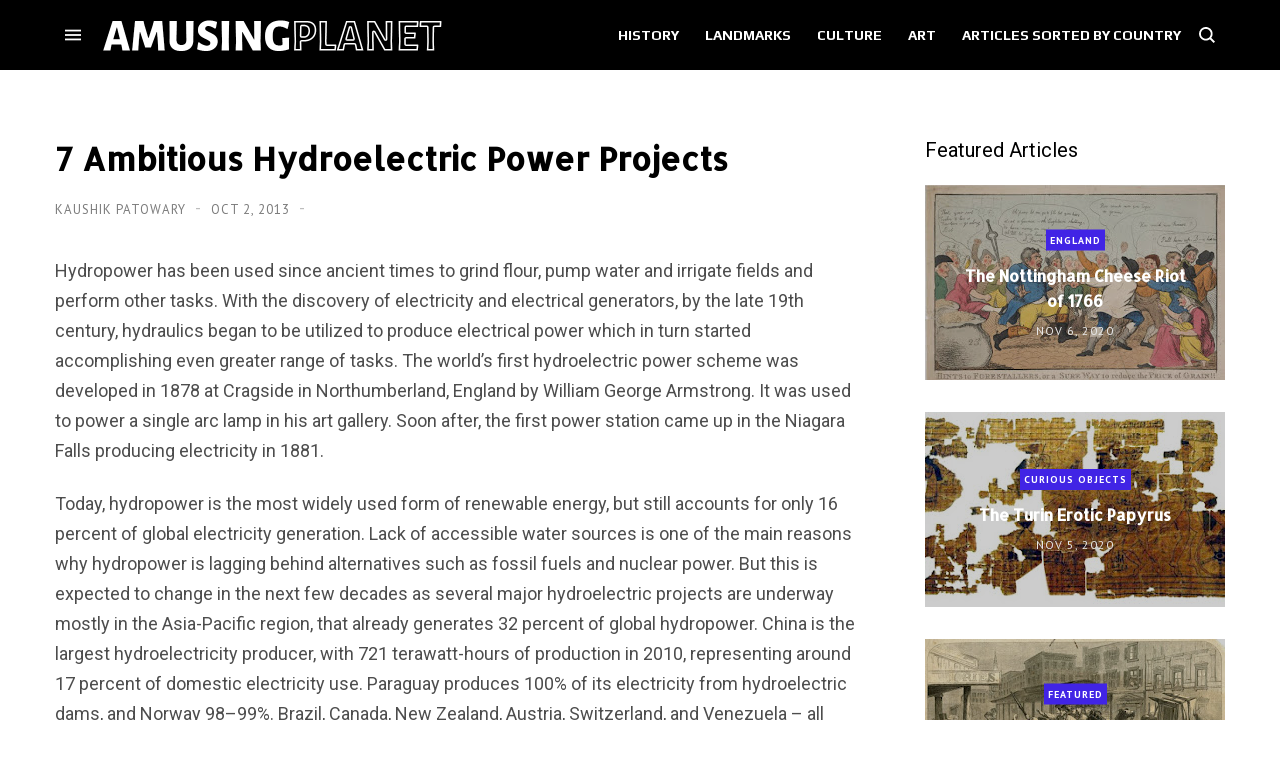

--- FILE ---
content_type: text/javascript; charset=UTF-8
request_url: https://www.blogger.com/feeds/8890523669575867377/posts/summary/-/Featured?alt=json&max-results=3&callback=jQuery3500789732429883256_1769652721599&_=1769652721600
body_size: 4585
content:
// API callback
jQuery3500789732429883256_1769652721599({"version":"1.0","encoding":"UTF-8","feed":{"xmlns":"http://www.w3.org/2005/Atom","xmlns$openSearch":"http://a9.com/-/spec/opensearchrss/1.0/","xmlns$blogger":"http://schemas.google.com/blogger/2008","xmlns$georss":"http://www.georss.org/georss","xmlns$gd":"http://schemas.google.com/g/2005","xmlns$thr":"http://purl.org/syndication/thread/1.0","id":{"$t":"tag:blogger.com,1999:blog-8890523669575867377"},"updated":{"$t":"2026-01-29T05:40:31.303+05:30"},"category":[{"term":"Landmarks"},{"term":"History"},{"term":"USA"},{"term":"Natural Wonders"},{"term":"Art \u0026 Design"},{"term":"England"},{"term":"Photography"},{"term":"Featured"},{"term":"News \u0026 Events"},{"term":"Animals"},{"term":"Culture"},{"term":"France"},{"term":"Germany"},{"term":"China"},{"term":"Russia"},{"term":"Italy"},{"term":"Japan"},{"term":"Australia"},{"term":"Architecture"},{"term":"War"},{"term":"Bridge"},{"term":"India"},{"term":"Railway"},{"term":"Island"},{"term":"Lakes"},{"term":"Canada"},{"term":"Towns"},{"term":"Curious Objects"},{"term":"Spain"},{"term":"Trees"},{"term":"Soviet Union"},{"term":"Festival"},{"term":"Religious Places"},{"term":"Aviation"},{"term":"Museum"},{"term":"Netherlands"},{"term":"Caves"},{"term":"Disaster"},{"term":"Scotland"},{"term":"Not Amusing"},{"term":"Public Art"},{"term":"House"},{"term":"Hotel"},{"term":"Monument"},{"term":"Engineering"},{"term":"New Zealand"},{"term":"Ship"},{"term":"Medicine"},{"term":"Space"},{"term":"Sports"},{"term":"Nuclear"},{"term":"Volcano"},{"term":"Automobiles"},{"term":"Cemetery"},{"term":"Church"},{"term":"Egypt"},{"term":"Prehistoric"},{"term":"Waterfalls"},{"term":"Turkey"},{"term":"Ireland"},{"term":"Plants"},{"term":"Blast from the past"},{"term":"Sweden"},{"term":"Greece"},{"term":"Austria"},{"term":"Beach"},{"term":"Iceland"},{"term":"Peru"},{"term":"Poland"},{"term":"Shipwreck"},{"term":"Brazil"},{"term":"Crime"},{"term":"Restaurant"},{"term":"Roman"},{"term":"Switzerland"},{"term":"mines"},{"term":"Iran"},{"term":"Mexico"},{"term":"Norway"},{"term":"Denmark"},{"term":"Tower"},{"term":"Amusement Park"},{"term":"Birds"},{"term":"Fort"},{"term":"Memorial"},{"term":"Road"},{"term":"Belgium"},{"term":"Models"},{"term":"River"},{"term":"Science \u0026 Research"},{"term":"Argentina"},{"term":"Sculpture"},{"term":"South Africa"},{"term":"Street Art"},{"term":"Chile"},{"term":"Industrial"},{"term":"Nazi"},{"term":"Crater"},{"term":"Czech Republic"},{"term":"Iraq"},{"term":"Israel"},{"term":"Lighthouse"},{"term":"Portugal"},{"term":"Books"},{"term":"Indonesia"},{"term":"Statue"},{"term":"Tunnel"},{"term":"Desert"},{"term":"Maps"},{"term":"Prison"},{"term":"South Korea"},{"term":"Atmospheric"},{"term":"Borders"},{"term":"Military"},{"term":"Mummy"},{"term":"Parks"},{"term":"Tomb"},{"term":"Castle"},{"term":"Hoax"},{"term":"Hungary"},{"term":"Namibia"},{"term":"Thailand"},{"term":"Ukraine"},{"term":"Village"},{"term":"Wales"},{"term":"Antarctica"},{"term":"Bolivia"},{"term":"Philippines"},{"term":"Submarine"},{"term":"Forest"},{"term":"Fossils"},{"term":"Garden"},{"term":"Palace"},{"term":"Taiwan"},{"term":"Temple"},{"term":"Underwater"},{"term":"Vietnam"},{"term":"Wall"},{"term":"British Overseas Territories"},{"term":"City"},{"term":"Ecuador"},{"term":"Glacier"},{"term":"Myanmar"},{"term":"Ocean"},{"term":"Romania"},{"term":"Astronomy"},{"term":"Bunker"},{"term":"Colombia"},{"term":"Croatia"},{"term":"Flowers"},{"term":"Kenya"},{"term":"Morocco"},{"term":"Saudi Arabia"},{"term":"Fishing"},{"term":"Food"},{"term":"Grave"},{"term":"Greenland"},{"term":"Kazakhstan"},{"term":"Library"},{"term":"Rocket"},{"term":"Announcement"},{"term":"Canyon"},{"term":"Estonia"},{"term":"Ethiopia"},{"term":"Mountain"},{"term":"Singapore"},{"term":"UAE"},{"term":"Bulgaria"},{"term":"Canal"},{"term":"Finland"},{"term":"Hot Spring"},{"term":"Malaysia"},{"term":"Pakistan"},{"term":"Pyramid"},{"term":"Spa"},{"term":"Stadium"},{"term":"Swimming pool"},{"term":"Fountain"},{"term":"Geology"},{"term":"Georgia"},{"term":"Gorge"},{"term":"Ice"},{"term":"Market"},{"term":"Meteorite"},{"term":"Movie Sets"},{"term":"Radio"},{"term":"Serbia"},{"term":"Syria"},{"term":"Tanzania"},{"term":"Algeria"},{"term":"Body Parts"},{"term":"Dam"},{"term":"Geography"},{"term":"Jordan"},{"term":"Lebanon"},{"term":"Madagascar"},{"term":"Mongolia"},{"term":"Rock Art"},{"term":"Tibet"},{"term":"Underground"},{"term":"Venezuela"},{"term":"Walkway"},{"term":"Afghanistan"},{"term":"Cambodia"},{"term":"Caribbean"},{"term":"Cloud"},{"term":"Earthquake"},{"term":"Fence"},{"term":"Geyser"},{"term":"Ghana"},{"term":"Ghosttown"},{"term":"Libya"},{"term":"Slovakia"},{"term":"Sri Lanka"},{"term":"Street"},{"term":"Theater"},{"term":"Tunisia"},{"term":"UFO"},{"term":"Well"},{"term":"computers"},{"term":"Alleys"},{"term":"Bahamas"},{"term":"Bosnia and Herzegovina"},{"term":"Chad"},{"term":"Farm"},{"term":"Faroe Islands"},{"term":"Fashion"},{"term":"Geoglyph"},{"term":"Graffiti"},{"term":"Guatemala"},{"term":"Hedges"},{"term":"Mali"},{"term":"Mannequin"},{"term":"Mauritania"},{"term":"Nepal"},{"term":"Ritual"},{"term":"Senegal"},{"term":"Solar"},{"term":"Television"},{"term":"Weather"},{"term":"Aqueduct"},{"term":"Azerbaijan"},{"term":"Bahrain"},{"term":"Botswana"},{"term":"Burkina Faso"},{"term":"Causeway"},{"term":"Clock"},{"term":"Community"},{"term":"Hospital"},{"term":"Jamaica"},{"term":"Latvia"},{"term":"Malta"},{"term":"Micronesia"},{"term":"Mosque"},{"term":"Niger"},{"term":"Nigeria"},{"term":"North Korea"},{"term":"Oasis"},{"term":"Observatory"},{"term":"Sand Dune"},{"term":"Self-built"},{"term":"Sinkholes"},{"term":"Slovenia"},{"term":"Staircase"},{"term":"Sudan"},{"term":"Telegraphy"},{"term":"Uganda"},{"term":"Uruguay"},{"term":"Vanuatu"},{"term":"Wetland"},{"term":"Windmills"},{"term":"Yemen"},{"term":"Albania"},{"term":"Bangladesh"},{"term":"Belize"},{"term":"Bhutan"},{"term":"Boatlift"},{"term":"Cuba"},{"term":"Dominican Republic"},{"term":"Exhibition"},{"term":"Guns"},{"term":"Highway"},{"term":"Industry"},{"term":"Laos"},{"term":"Legal"},{"term":"Lithuania"},{"term":"Mills"},{"term":"Moldova"},{"term":"Monastery"},{"term":"Mozambique"},{"term":"Oman"},{"term":"Paraguay"},{"term":"Promoted"},{"term":"Qatar"},{"term":"Quarry"},{"term":"Religion"},{"term":"Reservoir"},{"term":"School"},{"term":"Technology"},{"term":"Trash"},{"term":"Uzbekistan"},{"term":"Zimbabwe"},{"term":"Aquarium"},{"term":"Belarus"},{"term":"Bonfire"},{"term":"Burial Mounds"},{"term":"Costa Rica"},{"term":"Cyprus"},{"term":"Democratic Republic of Congo"},{"term":"Elevator"},{"term":"Fruits"},{"term":"Gabon"},{"term":"Kyrgyzstan"},{"term":"Lagoon"},{"term":"Land Art"},{"term":"Language"},{"term":"Mauritius"},{"term":"Micronation"},{"term":"Optical"},{"term":"Outer Space"},{"term":"Palau"},{"term":"Panama"},{"term":"Papua New Guinea"},{"term":"Pier"},{"term":"Sewer"},{"term":"South Sudan"},{"term":"Spring"},{"term":"Tribes"},{"term":"Trinidad and Tobago"},{"term":"Turkmenistan"},{"term":"University"},{"term":"Yugoslavia"},{"term":"Zoo"},{"term":"Armenia"},{"term":"Bar"},{"term":"Barbados"},{"term":"Benin"},{"term":"British Crown"},{"term":"Brunei"},{"term":"Burundi"},{"term":"Cableway"},{"term":"Cameroon"},{"term":"Cliffs"},{"term":"Club"},{"term":"Congo"},{"term":"Cook Islands"},{"term":"Curacao"},{"term":"Dominica"},{"term":"Escalator"},{"term":"Europe"},{"term":"Fish"},{"term":"Funicular"},{"term":"Gambia"},{"term":"Greenhouse"},{"term":"Gypsies"},{"term":"Haiti"},{"term":"Heavy Machines"},{"term":"Honduras"},{"term":"Insects"},{"term":"Irrigation"},{"term":"Ivory Coast"},{"term":"Junkyard"},{"term":"Kiribati"},{"term":"Kosovo"},{"term":"LGBT"},{"term":"Lesotho"},{"term":"Liberia"},{"term":"Lost Objects"},{"term":"Mailbox"},{"term":"Malawi"},{"term":"Maldives"},{"term":"Marshall Islands"},{"term":"Montenegro"},{"term":"Nauru"},{"term":"Niue"},{"term":"Paddy"},{"term":"Petroglyph"},{"term":"Planetarium"},{"term":"Pollution"},{"term":"Refugee-camp"},{"term":"Rwanda"},{"term":"Salt"},{"term":"Seychelles"},{"term":"Shopping Mall"},{"term":"Sierra Leone"},{"term":"Slum"},{"term":"Solomon Islands"},{"term":"Somalia"},{"term":"Stamps"},{"term":"São Tomé and Príncipe"},{"term":"Tajikistan"},{"term":"Unexplained"},{"term":"Zambia"}],"title":{"type":"text","$t":"Amusing Planet"},"subtitle":{"type":"html","$t":"Exploring Curiosities"},"link":[{"rel":"http://schemas.google.com/g/2005#feed","type":"application/atom+xml","href":"https:\/\/www.amusingplanet.com\/feeds\/posts\/summary"},{"rel":"self","type":"application/atom+xml","href":"https:\/\/www.blogger.com\/feeds\/8890523669575867377\/posts\/summary\/-\/Featured?alt=json\u0026max-results=3"},{"rel":"alternate","type":"text/html","href":"https:\/\/www.amusingplanet.com\/search\/label\/Featured"},{"rel":"hub","href":"http://pubsubhubbub.appspot.com/"},{"rel":"next","type":"application/atom+xml","href":"https:\/\/www.blogger.com\/feeds\/8890523669575867377\/posts\/summary\/-\/Featured\/-\/Featured?alt=json\u0026start-index=4\u0026max-results=3"}],"author":[{"name":{"$t":"Kaushik Patowary"},"uri":{"$t":"http:\/\/www.blogger.com\/profile\/15000427721236718033"},"email":{"$t":"noreply@blogger.com"},"gd$image":{"rel":"http://schemas.google.com/g/2005#thumbnail","width":"32","height":"32","src":"\/\/blogger.googleusercontent.com\/img\/b\/R29vZ2xl\/AVvXsEgymbn2puxGr8VdQYj3k05nK08hGU9A3JH9HP6vsRHa_lpG7My2XmQAEClOWJKJXC1DKB7GHp5kxE232YT3j1d5fW1UQWl5vMgTa42_kD2e-NH6I5XbN_X1aU-seFk9chhr4CRKattyy3CsvVan4yD_8D4YDryNzvCnCZVL7-ewBdbLGg\/s220\/face.jfif"}}],"generator":{"version":"7.00","uri":"http://www.blogger.com","$t":"Blogger"},"openSearch$totalResults":{"$t":"293"},"openSearch$startIndex":{"$t":"1"},"openSearch$itemsPerPage":{"$t":"3"},"entry":[{"id":{"$t":"tag:blogger.com,1999:blog-8890523669575867377.post-3813982715474666691"},"published":{"$t":"2020-11-06T18:41:00.001+05:30"},"updated":{"$t":"2026-01-26T10:04:27.292+05:30"},"category":[{"scheme":"http://www.blogger.com/atom/ns#","term":"England"},{"scheme":"http://www.blogger.com/atom/ns#","term":"Featured"},{"scheme":"http://www.blogger.com/atom/ns#","term":"History"}],"title":{"type":"text","$t":"The Nottingham Cheese Riot of 1766"},"summary":{"type":"text","$t":"1766 was a bad year for farmers. Crops failed all across Europe, and prices of wheat, flour, corn and other foodstuffs shot up as a consequence. English producers and dealers were tempted to ship much of their supplies to profitable foreign markets, and there were loud cries of protests everywhere. Dozens of food riots broke out across England where goods were seized by force.     A satirical "},"link":[{"rel":"replies","type":"application/atom+xml","href":"https:\/\/www.amusingplanet.com\/feeds\/3813982715474666691\/comments\/default","title":"Post Comments"},{"rel":"replies","type":"text/html","href":"https:\/\/www.amusingplanet.com\/2020\/11\/the-nottingham-cheese-riot-of-1766.html#comment-form","title":"0 Comments"},{"rel":"edit","type":"application/atom+xml","href":"https:\/\/www.blogger.com\/feeds\/8890523669575867377\/posts\/default\/3813982715474666691"},{"rel":"self","type":"application/atom+xml","href":"https:\/\/www.blogger.com\/feeds\/8890523669575867377\/posts\/default\/3813982715474666691"},{"rel":"alternate","type":"text/html","href":"https:\/\/www.amusingplanet.com\/2020\/11\/the-nottingham-cheese-riot-of-1766.html","title":"The Nottingham Cheese Riot of 1766"}],"author":[{"name":{"$t":"Kaushik Patowary"},"uri":{"$t":"http:\/\/www.blogger.com\/profile\/15000427721236718033"},"email":{"$t":"noreply@blogger.com"},"gd$image":{"rel":"http://schemas.google.com/g/2005#thumbnail","width":"32","height":"32","src":"\/\/blogger.googleusercontent.com\/img\/b\/R29vZ2xl\/AVvXsEgymbn2puxGr8VdQYj3k05nK08hGU9A3JH9HP6vsRHa_lpG7My2XmQAEClOWJKJXC1DKB7GHp5kxE232YT3j1d5fW1UQWl5vMgTa42_kD2e-NH6I5XbN_X1aU-seFk9chhr4CRKattyy3CsvVan4yD_8D4YDryNzvCnCZVL7-ewBdbLGg\/s220\/face.jfif"}}],"media$thumbnail":{"xmlns$media":"http://search.yahoo.com/mrss/","url":"https:\/\/blogger.googleusercontent.com\/img\/b\/R29vZ2xl\/AVvXsEiiJfH3bvGteLRcfKa2YtmUsyOTcQbj2oOAZzjBRCLFD_BBdeMiZz5MNuEmP6okmcgB66z1QIv3qhkT3uwB0heU28cQAmh1zQonHPJVd2L-A4DlmihyQv4ooazTMOyu9qDGLuFm0su-j4M\/s72-c\/food-riot.jpg","height":"72","width":"72"},"thr$total":{"$t":"0"}},{"id":{"$t":"tag:blogger.com,1999:blog-8890523669575867377.post-3172671010619193359"},"published":{"$t":"2020-11-05T09:50:00.001+05:30"},"updated":{"$t":"2026-01-26T10:04:27.292+05:30"},"category":[{"scheme":"http://www.blogger.com/atom/ns#","term":"Curious Objects"},{"scheme":"http://www.blogger.com/atom/ns#","term":"Egypt"},{"scheme":"http://www.blogger.com/atom/ns#","term":"Featured"},{"scheme":"http://www.blogger.com/atom/ns#","term":"History"}],"title":{"type":"text","$t":"The Turin Erotic Papyrus"},"summary":{"type":"text","$t":"The Turin Erotic Papyrus is an ancient Egyptian papyrus scroll-painting that has long been a subject of intense interest among Egyptologists, because it deals with the subject of sex rather graphically. The Turin Erotic Papyrus is believed to be created during the time of Ramesses III (roughly 1184-1153 BCE), which makes it about a thousand years older than the Kamasutra, the only other great "},"link":[{"rel":"replies","type":"application/atom+xml","href":"https:\/\/www.amusingplanet.com\/feeds\/3172671010619193359\/comments\/default","title":"Post Comments"},{"rel":"replies","type":"text/html","href":"https:\/\/www.amusingplanet.com\/2020\/11\/the-turin-erotic-papyrus.html#comment-form","title":"0 Comments"},{"rel":"edit","type":"application/atom+xml","href":"https:\/\/www.blogger.com\/feeds\/8890523669575867377\/posts\/default\/3172671010619193359"},{"rel":"self","type":"application/atom+xml","href":"https:\/\/www.blogger.com\/feeds\/8890523669575867377\/posts\/default\/3172671010619193359"},{"rel":"alternate","type":"text/html","href":"https:\/\/www.amusingplanet.com\/2020\/11\/the-turin-erotic-papyrus.html","title":"The Turin Erotic Papyrus"}],"author":[{"name":{"$t":"Kaushik Patowary"},"uri":{"$t":"http:\/\/www.blogger.com\/profile\/15000427721236718033"},"email":{"$t":"noreply@blogger.com"},"gd$image":{"rel":"http://schemas.google.com/g/2005#thumbnail","width":"32","height":"32","src":"\/\/blogger.googleusercontent.com\/img\/b\/R29vZ2xl\/AVvXsEgymbn2puxGr8VdQYj3k05nK08hGU9A3JH9HP6vsRHa_lpG7My2XmQAEClOWJKJXC1DKB7GHp5kxE232YT3j1d5fW1UQWl5vMgTa42_kD2e-NH6I5XbN_X1aU-seFk9chhr4CRKattyy3CsvVan4yD_8D4YDryNzvCnCZVL7-ewBdbLGg\/s220\/face.jfif"}}],"media$thumbnail":{"xmlns$media":"http://search.yahoo.com/mrss/","url":"https:\/\/blogger.googleusercontent.com\/img\/b\/R29vZ2xl\/AVvXsEjidDAjbUtcBUIJZ4Ntus6ZeApCpJGIne75s_qIhYWBv9_iv0MnBbTxeiNiOE3Cc_Vj1HjWr1yMLx6t9hD9nUtuqKErdsNI0POEtdc9Zh91YoAoKsjl9GfVD_GxdHsWseldpPDy2iVrK0Y\/s72-c\/turin-erotic-papyrus-1.jpg","height":"72","width":"72"},"thr$total":{"$t":"0"}},{"id":{"$t":"tag:blogger.com,1999:blog-8890523669575867377.post-9156886604978947874"},"published":{"$t":"2020-11-04T12:10:00.001+05:30"},"updated":{"$t":"2026-01-26T10:04:27.292+05:30"},"category":[{"scheme":"http://www.blogger.com/atom/ns#","term":"Featured"},{"scheme":"http://www.blogger.com/atom/ns#","term":"History"},{"scheme":"http://www.blogger.com/atom/ns#","term":"USA"}],"title":{"type":"text","$t":"New York Moving Day: Mayhem on The Streets"},"summary":{"type":"text","$t":"The first day of May used to be absurdly chaotic for New Yorkers, for it was “Moving Day”—the once a year tradition when nearly a million tenants across the city swapped homes.\u0026#160;   Up until the end of World War 2, all leases expired simultaneously on May 1, causing everyone to change their residences, all at the same time. The landlords gave their tenants a 3-month notice informing them what "},"link":[{"rel":"replies","type":"application/atom+xml","href":"https:\/\/www.amusingplanet.com\/feeds\/9156886604978947874\/comments\/default","title":"Post Comments"},{"rel":"replies","type":"text/html","href":"https:\/\/www.amusingplanet.com\/2020\/11\/new-york-moving-day-mayhem-on-streets.html#comment-form","title":"0 Comments"},{"rel":"edit","type":"application/atom+xml","href":"https:\/\/www.blogger.com\/feeds\/8890523669575867377\/posts\/default\/9156886604978947874"},{"rel":"self","type":"application/atom+xml","href":"https:\/\/www.blogger.com\/feeds\/8890523669575867377\/posts\/default\/9156886604978947874"},{"rel":"alternate","type":"text/html","href":"https:\/\/www.amusingplanet.com\/2020\/11\/new-york-moving-day-mayhem-on-streets.html","title":"New York Moving Day: Mayhem on The Streets"}],"author":[{"name":{"$t":"Kaushik Patowary"},"uri":{"$t":"http:\/\/www.blogger.com\/profile\/15000427721236718033"},"email":{"$t":"noreply@blogger.com"},"gd$image":{"rel":"http://schemas.google.com/g/2005#thumbnail","width":"32","height":"32","src":"\/\/blogger.googleusercontent.com\/img\/b\/R29vZ2xl\/AVvXsEgymbn2puxGr8VdQYj3k05nK08hGU9A3JH9HP6vsRHa_lpG7My2XmQAEClOWJKJXC1DKB7GHp5kxE232YT3j1d5fW1UQWl5vMgTa42_kD2e-NH6I5XbN_X1aU-seFk9chhr4CRKattyy3CsvVan4yD_8D4YDryNzvCnCZVL7-ewBdbLGg\/s220\/face.jfif"}}],"media$thumbnail":{"xmlns$media":"http://search.yahoo.com/mrss/","url":"https:\/\/blogger.googleusercontent.com\/img\/b\/R29vZ2xl\/AVvXsEjKEnnH_ZGmL1SahiFxmmYBbRHwdqdTa-bERcOBBvGppGTtv-DZgja_L1eH30L00JteyhMwFIm4Xk2fhmTRuxWu7dynKg9kf4cy-tkI5D6Y40R6ajI399L04v2ZjRdey7Oczm6CBk8V_m0\/s72-c\/moving-day-new-york-1.jpg","height":"72","width":"72"},"thr$total":{"$t":"0"}}]}});